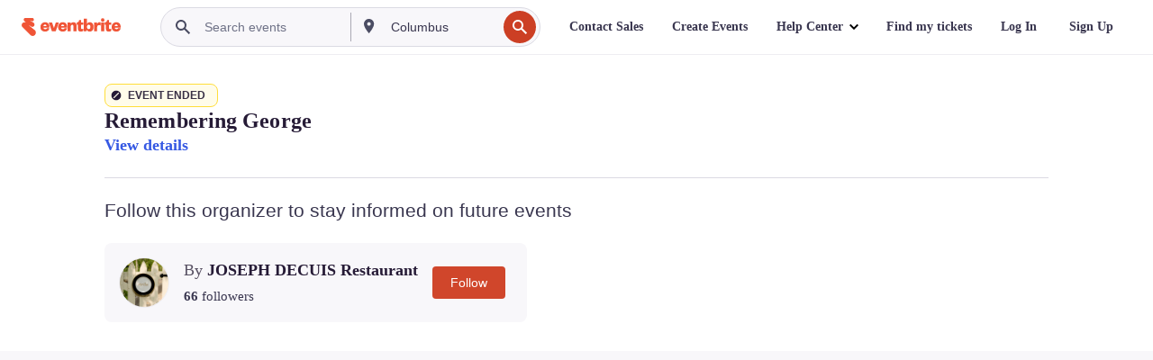

--- FILE ---
content_type: text/javascript; charset=utf-8
request_url: https://app.link/_r?sdk=web2.86.5&branch_key=key_live_epYrpbv3NngOvWj47OM81jmgCFkeYUlx&callback=branch_callback__0
body_size: 72
content:
/**/ typeof branch_callback__0 === 'function' && branch_callback__0("1542402495755830902");